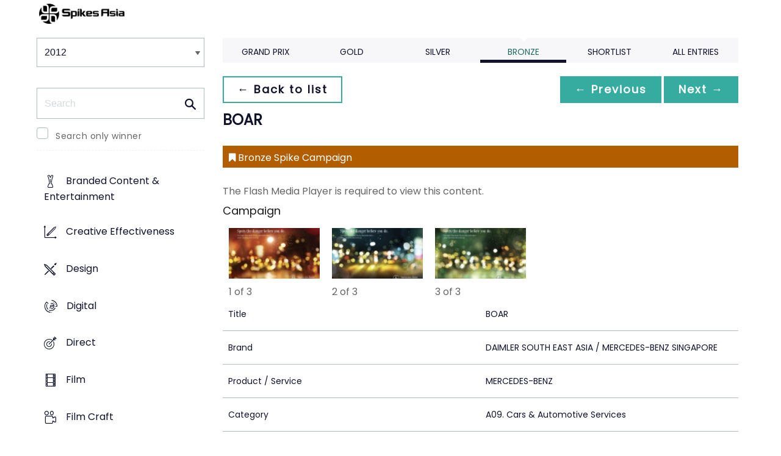

--- FILE ---
content_type: text/html;charset=UTF-8
request_url: https://www2.spikes.asia/winners/2012/print/entry.cfm?entryid=3516&award=4
body_size: 26214
content:
<!doctype html>
<!--[if lt IE 7]> <html lang="en" class="no-js"> <![endif]-->
<!--[if IE 7]> <html lang="en" class="no-js ie7"> <![endif]-->
<!--[if IE 8]> <html lang="en" class="no-js ie8"> <![endif]-->
<!--[if gt IE 8]><!--> <html lang="en" class="no-js"> <!--<![endif]-->
<head>
<meta charset="UTF-8">
<meta http-equiv="X-UA-Compatible" content="IE=edge">
<title>Spikes Asia 2023</title>
<!-- <meta name="viewport" content="width=device-width, initial-scale=1"> -->
<meta name="viewport" content="width=device-width, initial-scale=1, minimum-scale=1, maximum-scale=1" />
<meta name="format-detection" content="telephone=no" />
<meta property="og:title" content="Spikes Asia Festival of Creativity" />
<meta property="og:type" content="article" />
<meta property="og:url" content="http://www2.spikes.asia/winners/2012/print/entry.cfm?entryid=3516&award=4" />
<meta property="og:image" content="http://www2.spikes.asia/assets/images/logo_opengraph.png" />
<meta property="og:site_name" content="Spikes Asia Festival of Creativity" />
<link rel="stylesheet" href="/assets/font-awesome/css/font-awesome.min.css">
<!--[if IE 7]>
<![endif]-->
<!--[if (gt IE 8) | (IEMobile)]><!-->
<link rel="stylesheet" href="/assets/grid/assets/stylesheets/unsemantic-grid-responsive.css" />
<!--<![endif]-->
<!--[if (lt IE 9) & (!IEMobile)]>
<link rel="stylesheet" href="/assets/grid/assets/stylesheets/ie.css" />
<![endif]-->
<link rel="stylesheet" href="https://awards.spikes.asia/layouts/assets/css/sa3-styles.min.css?v=1.3216">
<link rel="stylesheet" href="/assets/stylesheets/base.min.css?v=1.3216" media="(min-width:0)">
<!--[if IE 6]>
<link rel="stylesheet" href="/assets/stylesheets/ie6.min.css">
<![endif]-->
<!--[if IE 7]>
<link rel="stylesheet" href="/assets/stylesheets/ie7.min.css">
<![endif]-->
<!--[if IE 8]>
<link rel="stylesheet" href="/assets/stylesheets/ie8.min.css">
<![endif]-->
<script src="https://code.jquery.com/jquery-3.6.0.min.js" integrity="sha256-/xUj+3OJU5yExlq6GSYGSHk7tPXikynS7ogEvDej/m4=" crossorigin="anonymous"></script>
<script src="https://ajax.aspnetcdn.com/ajax/jquery.validate/1.14.0/jquery.validate.min.js" integrity="sha256-Lj47JmDL+qxf6/elCzHQSUFZmJYmqEECssN5LP/ifRM=" crossorigin="anonymous"></script>
<script>var dispatch_base_url = ""</script>
<meta name="google-site-verification" content="G9kvrUAlnkbzgUTsoTV_vKwknsSPzY4qOLzLo4jnWbs" />
<script src="/assets/javascripts/modernizr-2.6.2.min.js"></script>
</head>
<body>
<!--[if lt IE 8]>
<div class="blackout">
<p class="browsehappy">You are using an <strong>outdated</strong> browser. Please <a href="http://browsehappy.com/">upgrade your browser</a> to improve your experience.</p>
</div>
<![endif]-->
<div id="page"> 
<header data-header="" class="[ c-header c-header--mega-menu c-header--announcement ]">
<div data-header-inner="" class="[ c-header__inner ]">
<nav data-header-nav="" class="[ c-header__nav ]">
<div class="[ c-header__logo ]">
<a href="/" class="[ c-logo c-logo--mega-menu ]">
<img src="/assets/images/spikes_logo_mobile.svg" class="[ c-logo__img c-logo__img--mobile ]" alt="">
<img src="/assets/images/spikes-logo-2022.png" class="[ c-logo__img c-logo__img--desktop ]" alt="">
</a>
</div>
</nav>
</div>
</header>
<div class="site-container clearfix">
<!-- content -->
<!-- integrated from brochure -->
<div class="page-spacing mobile-spacing">
<div class="grid-25 c-list c-list--space c-list--top">
<div class="subNav-wrap">
<form action="#" class="[ e-form ] winners-mob-menu">
<fieldset>
<legend class="[ u-hidden-visually ]">
<span class="[ e-form__legend-text ]">
Winners & Shortlists
</span>
</legend>
<div class="[ e-form__item ] u-padding-top-small u-padding-bottom-small " data-form-list="">
<div class="[ e-form__field e-form__field--select ]" data-form-field-wrapper="">
<label class="[ u-hidden-visually ]" for="input-name-1">
Winners
</label>
<div class="[ e-form__field-select ]">
<select class="[ e-form__input ] sectionNavMobileSub" data-form-field="" name="input-name-1" id="input-name-1" onchange="fSectionNavSub(this)">
<option value="" selected="" disabled="">
Winners & Shortlists
</option>
<option value="/winners/2022/" >
2022
</option>
<option value="/winners/2021/" >
2021
</option>
<option value="/winners/2020/" >
2020
</option>
<option value="/winners/2019/" >
2019
</option>
<option value="/winners/2018/" >
2018
</option>
<option value="/winners/2017/" >
2017
</option>
<option value="/winners/2016/" >
2016
</option>
<option value="/winners/2015/" >
2015
</option>
<option value="/winners/2014/" >
2014
</option>
<option value="/winners/2013/" >
2013
</option>
<option value="/winners/2012/" selected>
2012
</option>
<option value="/winners/2011/" >
2011
</option>
<option value="/winners/2010/" >
2010
</option>
<option value="/winners/2009/" >
2009
</option>
</select>
</div>
</div>
</div>
</fieldset>
</form>
<nav class="subNav-desktop c-list__inner u-padding-top-small u-padding-bottom u-padding-right-none u-padding-left-none clearfix">
<div class="u-margin-bottom-small desktop-only-show">
<div class="searchForm clearfix">
<form 
action="index.cfm" 
id="searchForm" 
name="searchForm" 
method="GET" 
class="e-form e-form--checkbox e-form--label-sm-font">
<div class=" c-filter__item e-form__item u-padding-bottom-tiny u-padding-top-none">
<div class=" e-form__field e-form__field--no-label " >
<label class=" e-form__label " for="input-search-1">Search</label>
<div class=" e-form__icon e-form__icon--search " >
<input class="input-fullWidth e-form__input " id="input-search-1" type="text" name="keywords" placeholder="Search" value="" maxlength="25">
</div>
</div>
</div>
<div class="[ e-form__item ] checkbox">
<div class="[ e-form__field e-form__field--checkbox ]" data-form-field-wrapper="">
<input class="[ e-form__input ]" style="margin-top:0;" type="checkbox" id="winners_only" name="winners_only" value="1" class="" >
<label class="[ e-form__label ]" for="winners_only">
Search only winner
</label>
</div>
</div>
</form>
</div>
</div>
<ul class="subNav c-list__list o-layout o-layout--flush" id="winner_subnav">
<li class="c-list__item o-list-inline__item o-layout__item"><a href="/winners/2012/branded/" title="Branded Content & Entertainment" class="icon-award spacing c-list__link c-link--icon-small c-link-icon-hover c-link-icon-hover--radius u-padding-top-small u-padding-bottom-small ">Branded Content & Entertainment</a></li>
<li class="c-list__item o-list-inline__item o-layout__item"><a href="/winners/2012/effectiveness/" title="Creative Effectiveness" class="icon-effectiveness spacing c-list__link c-link--icon-small c-link-icon-hover c-link-icon-hover--radius u-padding-top-small u-padding-bottom-small ">Creative Effectiveness</a></li>
<li class="c-list__item o-list-inline__item o-layout__item"><a href="/winners/2012/design/" title="Design" class="icon-design spacing c-list__link c-link--icon-small c-link-icon-hover c-link-icon-hover--radius u-padding-top-small u-padding-bottom-small ">Design</a></li>
<li class="c-list__item o-list-inline__item o-layout__item"><a href="/winners/2012/digital/" title="Digital" class="icon-cyber spacing c-list__link c-link--icon-small c-link-icon-hover c-link-icon-hover--radius u-padding-top-small u-padding-bottom-small ">Digital</a></li>
<li class="c-list__item o-list-inline__item o-layout__item"><a href="/winners/2012/direct/" title="Direct" class="icon-direct spacing c-list__link c-link--icon-small c-link-icon-hover c-link-icon-hover--radius u-padding-top-small u-padding-bottom-small ">Direct</a></li>
<li class="c-list__item o-list-inline__item o-layout__item"><a href="/winners/2012/film/" title="Film" class="icon-film spacing c-list__link c-link--icon-small c-link-icon-hover c-link-icon-hover--radius u-padding-top-small u-padding-bottom-small ">Film</a></li>
<li class="c-list__item o-list-inline__item o-layout__item"><a href="/winners/2012/film_craft/" title="Film Craft" class="icon-film-craft spacing c-list__link c-link--icon-small c-link-icon-hover c-link-icon-hover--radius u-padding-top-small u-padding-bottom-small ">Film Craft</a></li>
<li class="c-list__item o-list-inline__item o-layout__item"><a href="/winners/2012/integrated/" title="Integrated" class="icon-integrated spacing c-list__link c-link--icon-small c-link-icon-hover c-link-icon-hover--radius u-padding-top-small u-padding-bottom-small ">Integrated</a></li>
<li class="c-list__item o-list-inline__item o-layout__item"><a href="/winners/2012/media/" title="Media" class="icon-media spacing c-list__link c-link--icon-small c-link-icon-hover c-link-icon-hover--radius u-padding-top-small u-padding-bottom-small ">Media</a></li>
<li class="c-list__item o-list-inline__item o-layout__item"><a href="/winners/2012/mobile/" title="Mobile" class="icon-mobile spacing c-list__link c-link--icon-small c-link-icon-hover c-link-icon-hover--radius u-padding-top-small u-padding-bottom-small ">Mobile</a></li>
<li class="c-list__item o-list-inline__item o-layout__item"><a href="/winners/2012/outdoor/" title="Outdoor" class="icon-outdoor spacing c-list__link c-link--icon-small c-link-icon-hover c-link-icon-hover--radius u-padding-top-small u-padding-bottom-small ">Outdoor</a></li>
<li class="c-list__item o-list-inline__item o-layout__item"><a href="/winners/2012/pr/" title="PR" class="icon-pr spacing c-list__link c-link--icon-small c-link-icon-hover c-link-icon-hover--radius u-padding-top-small u-padding-bottom-small ">PR</a></li>
<li class="c-list__item o-list-inline__item o-layout__item"><a href="/winners/2012/print/" title="Print" class="icon-publishing spacing c-list__link c-link--icon-small c-link-icon-hover c-link-icon-hover--radius u-padding-top-small u-padding-bottom-small c-link-icon-hover--active">Print</a></li>
<li class="c-list__item o-list-inline__item o-layout__item"><a href="/winners/2012/print_craft/" title="Print & Poster Craft" class="icon-award spacing c-list__link c-link--icon-small c-link-icon-hover c-link-icon-hover--radius u-padding-top-small u-padding-bottom-small ">Print & Poster Craft</a></li>
<li class="c-list__item o-list-inline__item o-layout__item"><a href="/winners/2012/promo/" title="Promo & Activation" class="icon-promo spacing c-list__link c-link--icon-small c-link-icon-hover c-link-icon-hover--radius u-padding-top-small u-padding-bottom-small ">Promo & Activation</a></li>
<li class="c-list__item o-list-inline__item o-layout__item"><a href="/winners/2012/radio/" title="Radio" class="icon-radio spacing c-list__link c-link--icon-small c-link-icon-hover c-link-icon-hover--radius u-padding-top-small u-padding-bottom-small ">Radio</a></li>
<li class="c-list__item o-list-inline__item o-layout__item"><a href="/winners/2012/special/" title="Special Awards" class="icon-award spacing c-list__link c-link--icon-small c-link-icon-hover c-link-icon-hover--radius u-padding-top-small u-padding-bottom-small ">Special Awards</a></li>
<li class="c-list__item o-list-inline__item o-layout__item"><a href="/winners/2012/youngcreatives/" title="Young Spikes" class="icon-school spacing c-list__link c-link--icon-small c-link-icon-hover c-link-icon-hover--radius u-padding-top-small u-padding-bottom-small ">Young Spikes</a></li>
</ul>
</nav>
</div>
</div>
<div class="section-menu-mobile clearfix [ e-form__item ] " data-form-list="">
<div class="select-block clearfix [ e-form__field e-form__field--select ]" data-form-field-wrapper="">
<div class="mobile-grid-100 [ e-form__field-select ]">
<div class="[ e-form__field-select ]">
<select name="" id="" class="[ e-form__input ] sectionNavMobile " onchange="fSectionNav()">
<option value="">Select Award</option>
<option value="/winners/2012/branded/" >Branded Content & Entertainment</option>
<option value="/winners/2012/effectiveness/" >Creative Effectiveness</option>
<option value="/winners/2012/design/" >Design</option>
<option value="/winners/2012/digital/" >Digital</option>
<option value="/winners/2012/direct/" >Direct</option>
<option value="/winners/2012/film/" >Film</option>
<option value="/winners/2012/film_craft/" >Film Craft</option>
<option value="/winners/2012/integrated/" >Integrated</option>
<option value="/winners/2012/media/" >Media</option>
<option value="/winners/2012/mobile/" >Mobile</option>
<option value="/winners/2012/outdoor/" >Outdoor</option>
<option value="/winners/2012/pr/" >PR</option>
<option value="/winners/2012/print/" selected>Print</option>
<option value="/winners/2012/print_craft/" >Print & Poster Craft</option>
<option value="/winners/2012/promo/" >Promo & Activation</option>
<option value="/winners/2012/radio/" >Radio</option>
<option value="/winners/2012/special/" >Special Awards</option>
<option value="/winners/2012/youngcreatives/" >Young Spikes</option>
</select>
</div>
</div>
</div>
</div>
<div class="u-margin-bottom-small show-mobile-only search-bar">
<div class="searchForm clearfix">
<form 
action="index.cfm" 
id="searchForm" 
name="searchForm" 
method="GET" 
class="e-form e-form--checkbox e-form--label-sm-font">
<div class=" c-filter__item e-form__item u-padding-bottom-tiny u-padding-top-none">
<div class=" e-form__field e-form__field--no-label " >
<label class=" e-form__label " for="input-search-1">Search</label>
<div class=" e-form__icon e-form__icon--search " >
<input class="input-fullWidth e-form__input " id="input-search-1" type="text" name="keywords" placeholder="Search" value="" maxlength="25">
</div>
</div>
</div>
<div class="[ e-form__item ] checkbox">
<div class="[ e-form__field e-form__field--checkbox ]" data-form-field-wrapper="">
<input class="[ e-form__input ]" style="margin-top:0;" type="checkbox" id="winners_only" name="winners_only" value="1" class="" >
<label class="[ e-form__label ]" for="winners_only">
Search only winner
</label>
</div>
</div>
</form>
</div>
</div>
<div class="grid-75 winners u-padding-top-small">
<div class="section-menu-mobile clearfix">
<div class="select-block clearfix">
<div class="mobile-grid-100 [ e-form__item ]" data-form-list="">
<div class="[ e-form__field e-form__field--select ]" data-form-field-wrapper="">
<label class="[ u-hidden-visually ]" for="input-name-5">
Winners
</label>
<div class="[ e-form__field-select ]">
<select data-form-field="" name="input-name-5" id="input-name-5" class="[ e-form__input ] sectionNavMobileSub dropdown-style show-menu-arrow" onchange="fSectionNavSub(this)">
<option value="index.cfm?award=1" >Grand Prix</option>
<option value="index.cfm?award=2">Gold</option>
<option value="index.cfm?award=3">Silver</option>
<option value="index.cfm?award=4" selected>Bronze</option>
<option value="index.cfm?award=99" >Shortlist</option>
<option value="index.cfm?award=101" >All Entries</option>
</select>
</div>
</div>
</div>
</div>
</div>
<div class="grid-100 winnersHeader clearfix">
<div class="grid-100 winnersHeader clearfix">
<div class="hide-mobile-only clearfix section-menu winners-tabs u-margin-bottom-small">
<div class="grid section-6">
<a href="index.cfm?award=1" class="">Grand Prix</a>
</div>
<div class="grid section-6">
<a href="index.cfm?award=2" class="">Gold</a>
</div>
<div class="grid section-6">
<a href="index.cfm?award=3" class="">Silver</a>
</div>
<div class="grid section-6">
<a href="index.cfm?award=4" class="active">Bronze</a>
</div>
<div class="grid section-6">
<a class="" href="index.cfm?award=99">Shortlist</a>
</div>
<div class="grid section-6">
<a href="index.cfm?award=101" class="last_nav_item ">All Entries</a>
</div>
</div>
</div>
<div class="grid-100 module-block clearfix">
<div class="clearfix">
<div class="pagingBar btn-group bottomSpace top-space u-margin-bottom clearfix">
<div class="first-child pull-left"><a class="c-btn c-btn--small c-btn--ghost-primary" href="index.cfm?award=4" title="back to list"> &larr; Back to list</a></div>
<div class="pull-right">
<a class="c-btn c-btn--small c-btn--primary btnLeft" href="entry.cfm?entryid=3418&amp;award=4&amp;keywords=">&larr; Previous</a>
<a class="c-btn c-btn--small c-btn--primary btnRight" href="entry.cfm?entryid=3517&amp;award=4&amp;keywords=">Next &rarr;</a>
</div>
</div>
</div>
<div class="clearfix">
<div class="heading_container_winners clearfix">
<h2 class="winnersTitle">BOAR</h2>
<div class="clearfix">
<div class="list_prize_bronze heading_prize"><i class="fa fa-bookmark"></i> Bronze Spike Campaign</div>
</div>
</div>
<div class="media_holder">
<div id="mediaPlayer">
<object classid="clsid:D27CDB6E-AE6D-11cf-96B8-444553540000" width="850" height="630" id="Zoom688567">
<param name="movie" value="/winners/includes/zoomify_viewer.swf?zoomifyImagePath=http://d2tlfce4un01ic.cloudfront.net/spikes/winners_media/2012/print/zooms/00525_1_P&rand=688567" />
<param name="allowfullscreen" value="true" />
<param name="bgcolor" value="#000000" />
<!--[if !IE]>-->
<object type="application/x-shockwave-flash" data="/winners/includes/zoomify_viewer.swf?zoomifyImagePath=http://d2tlfce4un01ic.cloudfront.net/spikes/winners_media/2012/print/zooms/00525_1_P&rand=688567" width="850" height="630" id="Zoom688567">
<param name="allowfullscreen" value="true" />
<param name="bgcolor" value="#000000" />
<!--<![endif]-->
<div class="alert">The Flash Media Player is required to view this content.</div>
<!--[if !IE]>-->
</object>
<!--<![endif]-->
</object>
</div>
</div>
<div class="heading winners-subtitle u-margin-bottom-small u-margin-top-small">Campaign</div>
<div class="grid-20">
<a class="img-wrap" href="entry.cfm?entryid=3516&amp;award=4"><img class="img-wrap__img" src="http://d2tlfce4un01ic.cloudfront.net/spikes/winners_media/2012/print/thumbs/00525_1_P.jpg" width="120" height="90" alt="" border="0"></a>
<div>1 of 3</div>
</div>
<div class="grid-20">
<a class="img-wrap" href="entry.cfm?entryid=3517&amp;award=4"><img class="img-wrap__img" src="http://d2tlfce4un01ic.cloudfront.net/spikes/winners_media/2012/print/thumbs/00526_1_P.jpg" width="120" height="90" alt="" border="0"></a>
<div>2 of 3</div>
</div>
<div class="grid-20">
<a class="img-wrap" href="entry.cfm?entryid=3518&amp;award=4"><img class="img-wrap__img" src="http://d2tlfce4un01ic.cloudfront.net/spikes/winners_media/2012/print/thumbs/00527_1_P.jpg" width="120" height="90" alt="" border="0"></a>
<div>3 of 3</div>
</div>
<table border="0" cellspacing="0" cellpadding="0" class="thless-table c-table c-table--hover">
<tr><td class="win_label" valign="top">Title</td><td class="win_credit">BOAR</td></tr>
<tr><td class="win_label" valign="top">Brand</td><td class="win_credit">DAIMLER SOUTH EAST ASIA / MERCEDES-BENZ SINGAPORE</td></tr>
<tr><td class="win_label" valign="top">Product / Service</td><td class="win_credit">MERCEDES-BENZ</td> </tr>
<tr><td class="win_label" valign="top">Category</td><td class="win_credit">A09. Cars & Automotive Services</td></tr>
<tr><td class="win_label" valign="top"></td><td class="win_credit">1 of 3 Campaign</td></tr>
<tr><td class="win_label" valign="top">Entrant</td><td class="win_credit">BBDO PROXIMITY SINGAPORE, SINGAPORE</td></tr>
<tr><td class="win_label" valign="top">Entrant Company:</td><td class="win_credit">BBDO PROXIMITY SINGAPORE, SINGAPORE</td></tr>
<tr><td class="win_label" valign="top">Advertising Agency:</td><td class="win_credit">BBDO PROXIMITY SINGAPORE, SINGAPORE</td></tr>
</table>
<div class="winners-content">
</div>
<h3 class="win_subhead">Credits</h3>
<table class="c-table c-table--hover" width="100%;">
<tr class="widget-header">
<th class="win_label" valign="top">Name</th>
<th class="win_label" valign="top">Company</th>
<th class="win_label" valign="top">Position</th>
</tr>
<tr class="altBg">
<td data-th="Name" class="win_credit p5-r">Wolfgang Schneider/Bbdo Germany Gmbh</td>
<td data-th="Company" class="win_credit p5-r"></td>
<td data-th="Position" class="win_credit">Chief Creative Officer</td>
</tr>
<tr >
<td data-th="Name" class="win_credit p5-r">David Missing/Bbdo Germany Gmbh</td>
<td data-th="Company" class="win_credit p5-r"></td>
<td data-th="Position" class="win_credit">Copywriter</td>
</tr>
<tr class="altBg">
<td data-th="Name" class="win_credit p5-r">Daniel Haschtmann/Bbdo Germany Gmbh</td>
<td data-th="Company" class="win_credit p5-r"></td>
<td data-th="Position" class="win_credit">Art Director</td>
</tr>
<tr >
<td data-th="Name" class="win_credit p5-r">Jeremy Wong/Nemesis Pictures</td>
<td data-th="Company" class="win_credit p5-r"></td>
<td data-th="Position" class="win_credit">Photographer</td>
</tr>
<tr class="altBg">
<td data-th="Name" class="win_credit p5-r">Katherine Lian</td>
<td data-th="Company" class="win_credit p5-r">BBDO Proximity Singapore</td>
<td data-th="Position" class="win_credit">Art Buyer</td>
</tr>
<tr >
<td data-th="Name" class="win_credit p5-r">Gurmit Singh</td>
<td data-th="Company" class="win_credit p5-r">BBDO Proximity Singapore</td>
<td data-th="Position" class="win_credit">Account Supervisor</td>
</tr>
<tr class="altBg">
<td data-th="Name" class="win_credit p5-r">Miracle Factory</td>
<td data-th="Company" class="win_credit p5-r"></td>
<td data-th="Position" class="win_credit">Digital Imaging</td>
</tr>
<tr >
<td data-th="Name" class="win_credit p5-r">Gilbert Kwek</td>
<td data-th="Company" class="win_credit p5-r"></td>
<td data-th="Position" class="win_credit">Advertiser's Supervisor</td>
</tr>
</table>
<div class="entry-synopsis" style="font-size: 16px;">
</div>
<br />
</div>
<div class="grid-100 u-padding-none">
<div class="pagingBar btn-group btn-group-bottom topSpace u-padding clearfix">
<div class="pull-right clearfix">
<a class="c-btn c-btn--small c-btn--primary btnLeft" href="entry.cfm?entryid=3418&amp;award=4&amp;keywords="> &larr; Previous</a>
<a class="c-btn c-btn--small c-btn--primary btnRight" href="entry.cfm?entryid=3517&amp;award=4&amp;keywords=">Next &rarr; </a>
</div>
</div>
</div>
</div>
</div>
<script>
// // example: equalHeights($(".winners_item_list .block"));
// function equalHeights($divToEqualise){
// var $divHeight = $divToEqualise.height();
// console.log($divHeight);
// $divToEqualise.each(function() { 
// //Store the highest value
// if($(this).height() > $divHeight) {
// $divHeight = $(this).height();
// }
// $(this).css( 'height' , $divHeight);
// });
// $divToEqualise.each(function() { 
// $(this).css( 'height' , $divHeight);
// });
// }
// $(document).ready(function() {
// // equalHeights
// equalHeights($(".winners_item_list .block"));
// });
</script>
</div>
</div>
</div>
</div>
<script src="/assets/javascripts/twitter/jquery.relatedtweets-1.0.min.js"></script>
<script src="/assets/javascripts/royalslider/jquery.royalslider.min.js"></script>
<script src="/assets/javascripts/legacyJS.min.js?v=1.3216"></script>
<script src="/assets/javascripts/app.min.js?v=1.3216"></script>
<script src="/assets/javascripts/splash_modules.js?v=1.3216"></script>
<!-- Begin Cookie Consent plugin by Silktide - http://silktide.com/cookieconsent -->
<!-- End Cookie Consent plugin -->
<script type="text/javascript">
$(function() {
$('.nyroModal').nyroModal({ closeOnClick: true, showCloseButton: false });
});
</script>
<!--[if (gte IE 6)&(lte IE 8)]>
<script
type="text/javascript"
src="/assets/javascripts/selectivizr-1.0.2/selectivizr.js">
</script>
<![endif]-->
<noscript>
<div class="blackout"></div>
</noscript>
<!-- Google Tag Manager -->
<noscript><iframe src="//www.googletagmanager.com/ns.html?id=GTM-M3K5ZQ"
height="0" width="0" style="display:none;visibility:hidden"></iframe></noscript>
<script>(function(w,d,s,l,i){w[l]=w[l]||[];w[l].push({'gtm.start':
new Date().getTime(),event:'gtm.js'});var f=d.getElementsByTagName(s)[0],
j=d.createElement(s),dl=l!='dataLayer'?'&l='+l:'';j.async=true;j.src=
'//www.googletagmanager.com/gtm.js?id='+i+dl;f.parentNode.insertBefore(j,f);
})(window,document,'script','dataLayer','GTM-M3K5ZQ');</script>
<!-- End Google Tag Manager -->
<div class="page-content__footer">
<footer data-footer="" class="[ c-footer c-footer--master ]">
<div class="[ c-footer__inner ]">
<div class="[ o-layout ]">
<div class="[ o-layout__item ][ u-1/1@mobile u-1/2@tablet u-1/4@desktop ]">
</div>
<div class="[ o-layout__item ][ u-1/1@mobile u-1/1@tablet u-1/3@desktop u-push-1/5@desktop ]">
<div class="[ c-footer__widget ]">
<h4 class="[ c-footer__widget-title ]">Social</h4>
<ul class="[ c-social ]">
<li class="[ c-social__item c-social__item--fb ]">
<a href="https://en-gb.facebook.com/SpikesAsia/" class="[ c-social__link ][ icon-facebook ]" target="_blank"> <span class="[ c-social__label ]">Facebook</span>
</a> </li>
<li class="[ c-social__item c-social__item--tw ]">
<a href="https://twitter.com/SpikesAsia" class="[ c-social__link ][ icon-twitter ]" target="_blank"> <span class="[ c-social__label ]">Twitter</span>
</a> </li>
<li class="[ c-social__item c-social__item--li ]">
<a href="https://www.linkedin.com/company/13679058/?miniCompanyUrn=urn%3Ali%3Afs_miniCompany%3A13679058&amp;lipi=urn%3Ali%3Apage%3Ad_flagship3_company_admin%3B3VYxmGGZT86gdCHkcKiL6w%3D%3D&amp;licu=urn%3Ali%3Acontrol%3Ad_flagship3_company_admin-actor&amp;lici=vgUxkc9pRZsCPLNk0w2pnQ%3D%3D" class="[ c-social__link ][ icon-linkedin ]" target="_blank" title="LinkedIn"> <span class="[ c-social__label ]">LinkedIn</span>
</a> </li>
<li class="[ c-social__item c-social__item--yt ]">
<a href="https://www.youtube.com/user/SpikesAsia" class="[ c-social__link ][ icon-youtube ]" target="_blank"> <span class="[ c-social__label ]">YouTube</span>
</a> </li>
<li class="[ c-social__item c-social__item--in ]">
<a href="https://www.instagram.com/spikes_asia/" class="[ c-social__link ][ icon-instagram ]" target="_blank"> <span class="[ c-social__label ]">Instagram</span>
</a> </li>
</ul>
<div class="[ c-footer__text ]"><span data-sheets-formula-bar-text-style="font-size:13px;color:#000000;font-weight:normal;text-decoration:none;font-family:'Arial';font-style:normal;text-decoration-skip-ink:none;" style="color:#000000;">Spikes Asia, the region's oldest and most prestigious award for creative advertising, is also a three-day </span><span data-sheets-formula-bar-text-style="font-size:13px;color:#ff00ff;font-weight:normal;text-decoration:none;font-family:''Arial'';font-style:normal;text-decoration-skip-ink:none;" style="color:#000000;">event</span><span data-sheets-formula-bar-text-style="font-size:13px;color:#000000;font-weight:normal;text-decoration:none;font-family:'Arial';font-style:normal;text-decoration-skip-ink:none;" style="color:#000000;"> reaching the region's most influential decision-makers, as well as up-and-coming talent.</span></div>
</div>
</div>
</div>
</div>
</footer>
</div>
</body>
</html>


--- FILE ---
content_type: text/css
request_url: https://tags.srv.stackadapt.com/sa.css
body_size: -11
content:
:root {
    --sa-uid: '0-2ef238b1-58d5-5215-6651-73cdcc54440b';
}